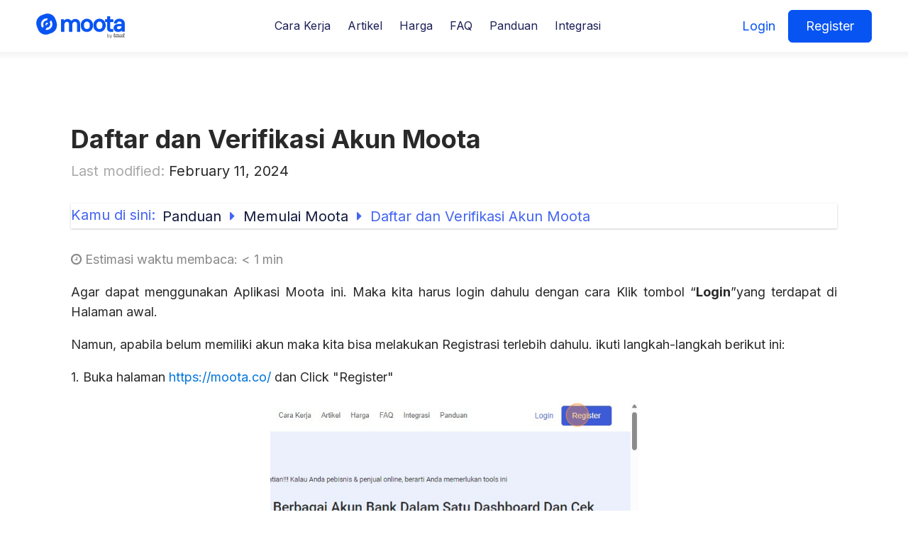

--- FILE ---
content_type: text/html; charset=UTF-8
request_url: https://moota.co/kb/menambahkan-internet-banking-ebanking/
body_size: 16223
content:
<!DOCTYPE html>
<html lang="en-GB" >
<head>
<meta charset="UTF-8">
<meta name="viewport" content="width=device-width, initial-scale=1.0">
<!-- WP_HEAD() START -->
<link rel="preload" as="style" href="https://fonts.googleapis.com/css?family=Inter:100,200,300,400,500,600,700,800,900|Inter:100,200,300,400,500,600,700,800,900" >
<link rel="stylesheet" href="https://fonts.googleapis.com/css?family=Inter:100,200,300,400,500,600,700,800,900|Inter:100,200,300,400,500,600,700,800,900">
<meta name='robots' content='index, follow, max-image-preview:large, max-snippet:-1, max-video-preview:-1' />
	<style>img:is([sizes="auto" i], [sizes^="auto," i]) { contain-intrinsic-size: 3000px 1500px }</style>
	
	<!-- This site is optimized with the Yoast SEO plugin v26.8 - https://yoast.com/product/yoast-seo-wordpress/ -->
	<title>Daftar dan Verifikasi Akun Moota - Moota.co</title>
	<link rel="canonical" href="https://moota.co/kb/menambahkan-internet-banking-ebanking/" />
	<meta property="og:locale" content="en_GB" />
	<meta property="og:type" content="article" />
	<meta property="og:title" content="Daftar dan Verifikasi Akun Moota - Moota.co" />
	<meta property="og:description" content="Last modified: February 11, 2024 Kamu di sini: Panduan Memulai Moota Daftar dan Verifikasi Akun Moota Estimasi waktu membaca: &lt; 1 min Agar dapat menggunakan Aplikasi Moota ini. Maka kita harus login dahulu dengan cara Klik tombol “Login”yang terdapat di Halaman awal. Namun, apabila belum memiliki akun maka kita bisa melakukan Registrasi terlebih dahulu. ikuti [&hellip;]" />
	<meta property="og:url" content="https://moota.co/kb/menambahkan-internet-banking-ebanking/" />
	<meta property="og:site_name" content="Moota.co" />
	<meta property="article:publisher" content="https://www.facebook.com/appmoota/" />
	<meta property="article:modified_time" content="2024-02-11T15:03:15+00:00" />
	<meta property="og:image" content="https://lh7-us.googleusercontent.com/wlAv-8eKBzgEu8blcpG5fr2pYivRslZvMan1U7h7aHit6uBXKDvAsblv2Iw7oY4AZBJ4iyM0PyerHZXBgHQEzn9YllyaaX-NKKWRe-1oxSqxcPtNF_BdlgVGWXvBCT3VOQ-K4nTk3Pf-nwg3TM07C40" />
	<meta name="twitter:card" content="summary_large_image" />
	<meta name="twitter:label1" content="Estimated reading time" />
	<meta name="twitter:data1" content="1 minute" />
	<script type="application/ld+json" class="yoast-schema-graph">{"@context":"https://schema.org","@graph":[{"@type":"WebPage","@id":"https://moota.co/kb/menambahkan-internet-banking-ebanking/","url":"https://moota.co/kb/menambahkan-internet-banking-ebanking/","name":"Daftar dan Verifikasi Akun Moota - Moota.co","isPartOf":{"@id":"https://moota.co/#website"},"primaryImageOfPage":{"@id":"https://moota.co/kb/menambahkan-internet-banking-ebanking/#primaryimage"},"image":{"@id":"https://moota.co/kb/menambahkan-internet-banking-ebanking/#primaryimage"},"thumbnailUrl":"https://lh7-us.googleusercontent.com/wlAv-8eKBzgEu8blcpG5fr2pYivRslZvMan1U7h7aHit6uBXKDvAsblv2Iw7oY4AZBJ4iyM0PyerHZXBgHQEzn9YllyaaX-NKKWRe-1oxSqxcPtNF_BdlgVGWXvBCT3VOQ-K4nTk3Pf-nwg3TM07C40","datePublished":"2022-11-25T08:40:11+00:00","dateModified":"2024-02-11T15:03:15+00:00","breadcrumb":{"@id":"https://moota.co/kb/menambahkan-internet-banking-ebanking/#breadcrumb"},"inLanguage":"en-GB","potentialAction":[{"@type":"ReadAction","target":["https://moota.co/kb/menambahkan-internet-banking-ebanking/"]}]},{"@type":"ImageObject","inLanguage":"en-GB","@id":"https://moota.co/kb/menambahkan-internet-banking-ebanking/#primaryimage","url":"https://lh7-us.googleusercontent.com/wlAv-8eKBzgEu8blcpG5fr2pYivRslZvMan1U7h7aHit6uBXKDvAsblv2Iw7oY4AZBJ4iyM0PyerHZXBgHQEzn9YllyaaX-NKKWRe-1oxSqxcPtNF_BdlgVGWXvBCT3VOQ-K4nTk3Pf-nwg3TM07C40","contentUrl":"https://lh7-us.googleusercontent.com/wlAv-8eKBzgEu8blcpG5fr2pYivRslZvMan1U7h7aHit6uBXKDvAsblv2Iw7oY4AZBJ4iyM0PyerHZXBgHQEzn9YllyaaX-NKKWRe-1oxSqxcPtNF_BdlgVGWXvBCT3VOQ-K4nTk3Pf-nwg3TM07C40"},{"@type":"BreadcrumbList","@id":"https://moota.co/kb/menambahkan-internet-banking-ebanking/#breadcrumb","itemListElement":[{"@type":"ListItem","position":1,"name":"Home","item":"https://moota.co/"},{"@type":"ListItem","position":2,"name":"Artikel","item":"https://moota.co/kb/"},{"@type":"ListItem","position":3,"name":"Daftar dan Verifikasi Akun Moota"}]},{"@type":"WebSite","@id":"https://moota.co/#website","url":"https://moota.co/","name":"Moota.co","description":"Cek Mutasi Bank Secara Otomatis","publisher":{"@id":"https://moota.co/#organization"},"potentialAction":[{"@type":"SearchAction","target":{"@type":"EntryPoint","urlTemplate":"https://moota.co/?s={search_term_string}"},"query-input":{"@type":"PropertyValueSpecification","valueRequired":true,"valueName":"search_term_string"}}],"inLanguage":"en-GB"},{"@type":"Organization","@id":"https://moota.co/#organization","name":"Moota.co","url":"https://moota.co/","logo":{"@type":"ImageObject","inLanguage":"en-GB","@id":"https://moota.co/#/schema/logo/image/","url":"https://moota.co/file/2017/07/logo@2x.png","contentUrl":"https://moota.co/file/2017/07/logo@2x.png","width":204,"height":68,"caption":"Moota.co"},"image":{"@id":"https://moota.co/#/schema/logo/image/"},"sameAs":["https://www.facebook.com/appmoota/","https://instagram.com/appmoota","https://www.youtube.com/channel/UCID1l6FEETST3Te_mH7l9QA"]}]}</script>
	<!-- / Yoast SEO plugin. -->


<link rel='stylesheet' id='wp-block-library-css' href='https://moota.co/other/css/dist/block-library/style.min.css' type='text/css' media='all' />
<style id='classic-theme-styles-inline-css' type='text/css'>
/*! This file is auto-generated */
.wp-block-button__link{color:#fff;background-color:#32373c;border-radius:9999px;box-shadow:none;text-decoration:none;padding:calc(.667em + 2px) calc(1.333em + 2px);font-size:1.125em}.wp-block-file__button{background:#32373c;color:#fff;text-decoration:none}
</style>
<style id='global-styles-inline-css' type='text/css'>
:root{--wp--preset--aspect-ratio--square: 1;--wp--preset--aspect-ratio--4-3: 4/3;--wp--preset--aspect-ratio--3-4: 3/4;--wp--preset--aspect-ratio--3-2: 3/2;--wp--preset--aspect-ratio--2-3: 2/3;--wp--preset--aspect-ratio--16-9: 16/9;--wp--preset--aspect-ratio--9-16: 9/16;--wp--preset--color--black: #000000;--wp--preset--color--cyan-bluish-gray: #abb8c3;--wp--preset--color--white: #ffffff;--wp--preset--color--pale-pink: #f78da7;--wp--preset--color--vivid-red: #cf2e2e;--wp--preset--color--luminous-vivid-orange: #ff6900;--wp--preset--color--luminous-vivid-amber: #fcb900;--wp--preset--color--light-green-cyan: #7bdcb5;--wp--preset--color--vivid-green-cyan: #00d084;--wp--preset--color--pale-cyan-blue: #8ed1fc;--wp--preset--color--vivid-cyan-blue: #0693e3;--wp--preset--color--vivid-purple: #9b51e0;--wp--preset--gradient--vivid-cyan-blue-to-vivid-purple: linear-gradient(135deg,rgba(6,147,227,1) 0%,rgb(155,81,224) 100%);--wp--preset--gradient--light-green-cyan-to-vivid-green-cyan: linear-gradient(135deg,rgb(122,220,180) 0%,rgb(0,208,130) 100%);--wp--preset--gradient--luminous-vivid-amber-to-luminous-vivid-orange: linear-gradient(135deg,rgba(252,185,0,1) 0%,rgba(255,105,0,1) 100%);--wp--preset--gradient--luminous-vivid-orange-to-vivid-red: linear-gradient(135deg,rgba(255,105,0,1) 0%,rgb(207,46,46) 100%);--wp--preset--gradient--very-light-gray-to-cyan-bluish-gray: linear-gradient(135deg,rgb(238,238,238) 0%,rgb(169,184,195) 100%);--wp--preset--gradient--cool-to-warm-spectrum: linear-gradient(135deg,rgb(74,234,220) 0%,rgb(151,120,209) 20%,rgb(207,42,186) 40%,rgb(238,44,130) 60%,rgb(251,105,98) 80%,rgb(254,248,76) 100%);--wp--preset--gradient--blush-light-purple: linear-gradient(135deg,rgb(255,206,236) 0%,rgb(152,150,240) 100%);--wp--preset--gradient--blush-bordeaux: linear-gradient(135deg,rgb(254,205,165) 0%,rgb(254,45,45) 50%,rgb(107,0,62) 100%);--wp--preset--gradient--luminous-dusk: linear-gradient(135deg,rgb(255,203,112) 0%,rgb(199,81,192) 50%,rgb(65,88,208) 100%);--wp--preset--gradient--pale-ocean: linear-gradient(135deg,rgb(255,245,203) 0%,rgb(182,227,212) 50%,rgb(51,167,181) 100%);--wp--preset--gradient--electric-grass: linear-gradient(135deg,rgb(202,248,128) 0%,rgb(113,206,126) 100%);--wp--preset--gradient--midnight: linear-gradient(135deg,rgb(2,3,129) 0%,rgb(40,116,252) 100%);--wp--preset--font-size--small: 13px;--wp--preset--font-size--medium: 20px;--wp--preset--font-size--large: 36px;--wp--preset--font-size--x-large: 42px;--wp--preset--spacing--20: 0.44rem;--wp--preset--spacing--30: 0.67rem;--wp--preset--spacing--40: 1rem;--wp--preset--spacing--50: 1.5rem;--wp--preset--spacing--60: 2.25rem;--wp--preset--spacing--70: 3.38rem;--wp--preset--spacing--80: 5.06rem;--wp--preset--shadow--natural: 6px 6px 9px rgba(0, 0, 0, 0.2);--wp--preset--shadow--deep: 12px 12px 50px rgba(0, 0, 0, 0.4);--wp--preset--shadow--sharp: 6px 6px 0px rgba(0, 0, 0, 0.2);--wp--preset--shadow--outlined: 6px 6px 0px -3px rgba(255, 255, 255, 1), 6px 6px rgba(0, 0, 0, 1);--wp--preset--shadow--crisp: 6px 6px 0px rgba(0, 0, 0, 1);}:root :where(.is-layout-flow) > :first-child{margin-block-start: 0;}:root :where(.is-layout-flow) > :last-child{margin-block-end: 0;}:root :where(.is-layout-flow) > *{margin-block-start: 24px;margin-block-end: 0;}:root :where(.is-layout-constrained) > :first-child{margin-block-start: 0;}:root :where(.is-layout-constrained) > :last-child{margin-block-end: 0;}:root :where(.is-layout-constrained) > *{margin-block-start: 24px;margin-block-end: 0;}:root :where(.is-layout-flex){gap: 24px;}:root :where(.is-layout-grid){gap: 24px;}body .is-layout-flex{display: flex;}.is-layout-flex{flex-wrap: wrap;align-items: center;}.is-layout-flex > :is(*, div){margin: 0;}body .is-layout-grid{display: grid;}.is-layout-grid > :is(*, div){margin: 0;}.has-black-color{color: var(--wp--preset--color--black) !important;}.has-cyan-bluish-gray-color{color: var(--wp--preset--color--cyan-bluish-gray) !important;}.has-white-color{color: var(--wp--preset--color--white) !important;}.has-pale-pink-color{color: var(--wp--preset--color--pale-pink) !important;}.has-vivid-red-color{color: var(--wp--preset--color--vivid-red) !important;}.has-luminous-vivid-orange-color{color: var(--wp--preset--color--luminous-vivid-orange) !important;}.has-luminous-vivid-amber-color{color: var(--wp--preset--color--luminous-vivid-amber) !important;}.has-light-green-cyan-color{color: var(--wp--preset--color--light-green-cyan) !important;}.has-vivid-green-cyan-color{color: var(--wp--preset--color--vivid-green-cyan) !important;}.has-pale-cyan-blue-color{color: var(--wp--preset--color--pale-cyan-blue) !important;}.has-vivid-cyan-blue-color{color: var(--wp--preset--color--vivid-cyan-blue) !important;}.has-vivid-purple-color{color: var(--wp--preset--color--vivid-purple) !important;}.has-black-background-color{background-color: var(--wp--preset--color--black) !important;}.has-cyan-bluish-gray-background-color{background-color: var(--wp--preset--color--cyan-bluish-gray) !important;}.has-white-background-color{background-color: var(--wp--preset--color--white) !important;}.has-pale-pink-background-color{background-color: var(--wp--preset--color--pale-pink) !important;}.has-vivid-red-background-color{background-color: var(--wp--preset--color--vivid-red) !important;}.has-luminous-vivid-orange-background-color{background-color: var(--wp--preset--color--luminous-vivid-orange) !important;}.has-luminous-vivid-amber-background-color{background-color: var(--wp--preset--color--luminous-vivid-amber) !important;}.has-light-green-cyan-background-color{background-color: var(--wp--preset--color--light-green-cyan) !important;}.has-vivid-green-cyan-background-color{background-color: var(--wp--preset--color--vivid-green-cyan) !important;}.has-pale-cyan-blue-background-color{background-color: var(--wp--preset--color--pale-cyan-blue) !important;}.has-vivid-cyan-blue-background-color{background-color: var(--wp--preset--color--vivid-cyan-blue) !important;}.has-vivid-purple-background-color{background-color: var(--wp--preset--color--vivid-purple) !important;}.has-black-border-color{border-color: var(--wp--preset--color--black) !important;}.has-cyan-bluish-gray-border-color{border-color: var(--wp--preset--color--cyan-bluish-gray) !important;}.has-white-border-color{border-color: var(--wp--preset--color--white) !important;}.has-pale-pink-border-color{border-color: var(--wp--preset--color--pale-pink) !important;}.has-vivid-red-border-color{border-color: var(--wp--preset--color--vivid-red) !important;}.has-luminous-vivid-orange-border-color{border-color: var(--wp--preset--color--luminous-vivid-orange) !important;}.has-luminous-vivid-amber-border-color{border-color: var(--wp--preset--color--luminous-vivid-amber) !important;}.has-light-green-cyan-border-color{border-color: var(--wp--preset--color--light-green-cyan) !important;}.has-vivid-green-cyan-border-color{border-color: var(--wp--preset--color--vivid-green-cyan) !important;}.has-pale-cyan-blue-border-color{border-color: var(--wp--preset--color--pale-cyan-blue) !important;}.has-vivid-cyan-blue-border-color{border-color: var(--wp--preset--color--vivid-cyan-blue) !important;}.has-vivid-purple-border-color{border-color: var(--wp--preset--color--vivid-purple) !important;}.has-vivid-cyan-blue-to-vivid-purple-gradient-background{background: var(--wp--preset--gradient--vivid-cyan-blue-to-vivid-purple) !important;}.has-light-green-cyan-to-vivid-green-cyan-gradient-background{background: var(--wp--preset--gradient--light-green-cyan-to-vivid-green-cyan) !important;}.has-luminous-vivid-amber-to-luminous-vivid-orange-gradient-background{background: var(--wp--preset--gradient--luminous-vivid-amber-to-luminous-vivid-orange) !important;}.has-luminous-vivid-orange-to-vivid-red-gradient-background{background: var(--wp--preset--gradient--luminous-vivid-orange-to-vivid-red) !important;}.has-very-light-gray-to-cyan-bluish-gray-gradient-background{background: var(--wp--preset--gradient--very-light-gray-to-cyan-bluish-gray) !important;}.has-cool-to-warm-spectrum-gradient-background{background: var(--wp--preset--gradient--cool-to-warm-spectrum) !important;}.has-blush-light-purple-gradient-background{background: var(--wp--preset--gradient--blush-light-purple) !important;}.has-blush-bordeaux-gradient-background{background: var(--wp--preset--gradient--blush-bordeaux) !important;}.has-luminous-dusk-gradient-background{background: var(--wp--preset--gradient--luminous-dusk) !important;}.has-pale-ocean-gradient-background{background: var(--wp--preset--gradient--pale-ocean) !important;}.has-electric-grass-gradient-background{background: var(--wp--preset--gradient--electric-grass) !important;}.has-midnight-gradient-background{background: var(--wp--preset--gradient--midnight) !important;}.has-small-font-size{font-size: var(--wp--preset--font-size--small) !important;}.has-medium-font-size{font-size: var(--wp--preset--font-size--medium) !important;}.has-large-font-size{font-size: var(--wp--preset--font-size--large) !important;}.has-x-large-font-size{font-size: var(--wp--preset--font-size--x-large) !important;}
:root :where(.wp-block-pullquote){font-size: 1.5em;line-height: 1.6;}
</style>
<link rel='stylesheet' id='oxygen-css' href='https://moota.co/ext/oxygen/component-framework/oxygen.css' type='text/css' media='all' />
<link rel='stylesheet' id='minerva-kb-font/css-css' href='https://fonts.googleapis.com/css?family=Roboto:400,600' type='text/css' media='all' />
<link rel='stylesheet' id='minerva-kb/css-css' href='https://moota.co/ext/minervakb/assets/css/dist/minerva-kb.css' type='text/css' media='all' />
<style id='minerva-kb/css-inline-css' type='text/css'>
.mkb-container {width: 1180px;}.mkb-content-main.mkb-content-main--has-sidebar {width: 66%;}.mkb-sidebar {width: 34%;}@media (min-width: 1025px) {.mkb-sidebar.mkb-fixed {position: fixed;top: 3em;}.mkb-sidebar.mkb-fixed-bottom {position: absolute;}}.kb-search__results-summary .kb-search-request-indicator,.mkb-widget .kb-search__results-summary .kb-search-request-indicator {color: #10a958;}.mkb-anchors-list__item-link.active:before {background: #4465f0;}.mkb-anchors-list__item-link.active .mkb-anchors-list__item-link-label {color: #fff;}.mkb-article-text .mkb-anchors-list,.mkb-single-content .mkb-anchors-list {width: 30%;}.mkb-article-text .mkb-anchors-list.mkb-anchors-list--hierarchical,.mkb-single-content .mkb-anchors-list.mkb-anchors-list--hierarchical {width: 40%;}.kb-topic__count,.mkb-article-item__topic {color: #ffffff;background: #4465f0;}.mkb-content-main--search .mkb-article-item__topic {  color: #ffffff;  background: #4a90e2;}.kb-topic__inner {height: 100%;}.mkb-article-extra__like,.mkb-article-extra__like:focus,.mkb-article-extra__like:active,.mkb-article-extra__like:visited,.mkb-article-extra__like:hover,.mkb-article-item__likes i {color: #4BB651;}.mkb-article-extra__message {border-color: #eee;background: #f7f7f7;color: #888;}.mkb-article-extra__feedback-sent-message {border-color: #eee;background: #f7f7f7;color: #888;}.mkb-article-extra__feedback-form-submit a {background: #4a90e2;color: #ffffff;}.mkb-article-extra__like.mkb-voted,.mkb-article-extra__like.mkb-voted:focus,.mkb-article-extra__like.mkb-voted:active,.mkb-article-extra__like.mkb-voted:visited,.mkb-article-extra__like.mkb-voted:hover {background-color: #4BB651;border-color: #4BB651;color: #efefef;}.mkb-article-extra__dislike,.mkb-article-extra__dislike:focus,.mkb-article-extra__dislike:active,.mkb-article-extra__dislike:visited,.mkb-article-extra__dislike:hover,.mkb-article-item__dislikes i {color: #C85C5E;}.mkb-article-extra__dislike.mkb-voted,.mkb-article-extra__dislike.mkb-voted:focus,.mkb-article-extra__dislike.mkb-voted:active,.mkb-article-extra__dislike.mkb-voted:visited,.mkb-article-extra__dislike.mkb-voted:hover {background-color: #C85C5E;border-color: #C85C5E;color: #efefef;}.kb-search .kb-search__result-topic-name {color: #ffffff;background: #4a90e2;}.kb-topic .kb-topic__box-header,.kb-topic .kb-topic__title-link {color: #4465f0;}.mkb-article-item--simple .mkb-entry-header {  background: #f7f7f7;  padding-top: 1em;  padding-bottom: 1em;  padding-left: 1em;  padding-right: 1em;}.kb-header {background: #ffffff;}.kb-faq .kb-faq__questions .kb-faq__question-title {font-size: 1.5em;}.kb-faq__question-title {background: #4bb7e5;color: #ffffff;}.kb-faq__question-title:hover {background: #64bee5;}.kb-faq__answer {background: #ffffff;color: #333;}.kb-faq__no-results {background: #f7f7f7;color: #333;}.kb-faq__count {background: #4bb7e5;color: #ffffff;}.kb-faq .kb-faq__toggle-all .kb-faq__toggle-all-link {background: #4bb7e5;color: #ffffff;}.kb-faq .kb-faq__toggle-all .kb-faq__toggle-all-link:hover {background: #64bee5;}.kb-faq .kb-faq__category-title {margin-top: 1em;margin-bottom: 0.3em;}/* Shortcodes */.mkb-info {background: #d9edf7;color: #333333;border-color: #bce8f1;}.mkb-info__icon {color: #31708f;}.mkb-tip {background: #fcf8e3;color: #333333;border-color: #faebcc;}.mkb-tip__icon {color: #8a6d3b;}.mkb-warning {background: #f2dede;color: #333333;border-color: #ebccd1;}.mkb-warning__icon {color: #a94442;}.mkb-related-content {background: #e8f9f2;color: #333333;border-color: #2ab77b;}.mkb-related-content a {color: #007acc;}.kb-topic.kb-topic--box-view .kb-topic__inner {background: #ffffff;}.kb-topic.kb-topic--box-view .kb-topic__inner:hover {background: #f8f8f8;}.mkb-widget {background: #f7f7f7;color: #888;}.mkb-widget a,.elementor-widget-wp-widget-kb_table_of_contents_widget a,.elementor-widget-wp-widget-kb_account_widget a,.elementor-widget-wp-widget-kb_content_tree_widget a,.elementor-widget-wp-widget-kb_recent_topics_widget a,.elementor-widget-wp-widget-kb_recent_articles_widget a {color: #888;}.elementor-widget-wp-widget-kb_content_tree_widget i.fa,.elementor-widget-wp-widget-kb_recent_topics_widget i.fa,.elementor-widget-wp-widget-kb_recent_articles_widget i.fa,.elementor-widget-wp-widget-kb_content_tree_widget i.fas,.elementor-widget-wp-widget-kb_recent_topics_widget i.fas,.elementor-widget-wp-widget-kb_recent_articles_widget i.fas,.elementor-widget-wp-widget-kb_content_tree_widget i.far,.elementor-widget-wp-widget-kb_recent_topics_widget i.far,.elementor-widget-wp-widget-kb_recent_articles_widget i.far,.mkb-widget i.fa,.mkb-widget i.fas,.mkb-widget i.far {color: #888;}.mkb-widget .mkb-widget-title,.elementor-widget .mkb-widget-title {color: #333;}.mkb-widget .mkb-button,.elementor-widget .mkb-button {  background: #4465f0;  color: #ffffff;}.mkb-widget-content-tree__article--active .mkb-widget-content-tree__article-title:after {background: #32CD32;}.mkb-root,.kb-search,.kb-search input,.mkb-shortcode-container,#mkb-client-editor,.mkb-floating-helper-wrap,.wp-block[data-type^=minervakb] {font-family: 'Roboto';}.mkb-root .kb-search ::-webkit-input-placeholder { /* Chrome/Opera/Safari */font-family: 'Roboto';}.mkb-root .kb-search ::-moz-placeholder { /* Firefox 19+ */font-family: 'Roboto';}.mkb-root .kb-search :-ms-input-placeholder { /* IE 10+ */font-family: 'Roboto';}.mkb-root .kb-search :-moz-placeholder { /* Firefox 18- */font-family: 'Roboto';}.mkb-root .mkb-single-content .mkb-article-text,.mkb-root .mkb-related-articles,#mkb-client-editor {font-size: 1em;}.mkb-root .mkb-single-content .mkb-article-text {line-height: 1.7em;}@media (min-width: 481px) {.mkb-root h1 {font-size: 2em;}.mkb-root h2 {font-size: 1.8em;}.mkb-root h3 {font-size: 1.6em;}.mkb-root h4 {font-size: 1.4em;}.mkb-root h5 {font-size: 1.2em;}.mkb-root h6 {font-size: 1em;}}.mkb-widget {font-size: 1em;}.mkb-widget .mkb-widget-title {font-size: 1.3em;}.mkb-root .mkb-article-text,.mkb-root .mkb-article-header,.mkb-root .mkb-article-item__excerpt {color: #333;}.mkb-root .mkb-article-text a,.mkb-root .mkb-article-header a,.mkb-article-item--detailed .mkb-entry-title a {color: #007acc;}.mkb-root h1 {color: #333;}.mkb-root h2 {color: #333;}.mkb-root h3 {color: #333;}.mkb-root h4 {color: #333;}.mkb-root h5 {color: #333;}.mkb-root h6 {color: #333;}.mkb-breadcrumbs {font-size: 1em;text-align: left;background-color: rgba(255,255,255,0);color: #4465f0;padding-top: 0em;padding-left: 0em;padding-right: 0em;padding-bottom: 0em;box-shadow: 0 1px 3px rgba(0,0,0,0.2);}.mkb-breadcrumbs li a {color: #11193c;}.mkb-single .mkb-root {padding-top: 3em;padding-bottom: 3em;}.mkb-archive .mkb-root {padding-top: 3em;padding-bottom: 3em;}.mkb-settings-home-page .mkb-root {padding-top: 0em;padding-bottom: 0em;}.mkb-search .mkb-root {padding-top: 0em;padding-bottom: 0em;}.mkb-ticket .mkb-root {  padding-top: 3em;  padding-bottom: 3em;}.mkb-create-ticket .mkb-root {  padding-top: 3em;  padding-bottom: 3em;}.mkb-support-account .mkb-root {  padding-top: 3em;  padding-bottom: 3em;}.mkb-search-match {background: rgba(255,255,255,0);color: #000;}.mkb-pagination ul li {background: #f7f7f7;color: #333;}.mkb-pagination ul li a {color: #4465f0;}/** * Guest posts */.mkb-client-submission-send {background: #4a90e2;color: #ffffff;}/** * Versions */.mkb-article-version,.mkb-article-version:hover,.mkb-article-version:active,.mkb-article-version:focus,.mkb-article-version:visited.mkb-article-versions a,.mkb-article-versions a:hover,.mkb-article-versions a:active,.mkb-article-versions a:focus,.mkb-article-versions a:visited {background: #00a0d2;color: #fff;}/** * Floating Helper */.mkb-floating-helper-wrap {  bottom: 2em;}.mkb-floating-helper-wrap.helper-position-btm_right {  right: 2em;}.mkb-floating-helper-wrap.helper-position-btm_left {  left: 2em;}.mkb-floating-helper-btn {background: #4a90e2;color: #ffffff;width: 78px;height: 78px;  transform: scale(0.6) translateY(14.285714285714em) translateX(.5em) rotate(-90deg);}.helper-position-btm_left .mkb-floating-helper-btn {  transform: scale(0.6) translateY(14.285714285714em) translateX(-.5em) rotate(90deg);}.mkb-floating-helper-btn .mkb-floating-helper-btn-icon {font-size: 38px;height: 38px;}.mkb-floating-helper-content {background: #4a90e2;color: #ffffff;width: 36em;}.mkb-floating-helper-content .kb-header .kb-search__results {max-height: 20em;}.mkb-floating-helper-content .kb-header .kb-search__form {max-height: calc(43px + 20em);}.mkb-ticket-status.mkb-ticket-status--new {  background: #fcd93c;  color: #333;}.mkb-ticket-status.mkb-ticket-status--pending {  background: #05a6ef;  color: #fff;}.mkb-ticket-status.mkb-ticket-status--open {  background: #f44a2c;  color: #fff;}.mkb-ticket-status.mkb-ticket-status--on-hold {  background: #037caf;  color: #fff;}.mkb-ticket-status.mkb-ticket-status--closed {  background: #888;  color: #fff;}.mkb-create-ticket-form .mkb-button,.mkb-create-ticket-form input[type="submit"],.mkb-create-ticket-form input[type="submit"]:hover,.mkb-reply-to-ticket-form .mkb-button,.mkb-reply-to-ticket-form input[type="submit"],.mkb-reply-to-ticket-form input[type="submit"]:hover,.mkb-reopen-ticket-form .mkb-button,.mkb-reopen-ticket-form input[type="submit"],.mkb-reopen-ticket-form input[type="submit"]:hover,.mkb-provide-ticket-credentials-form .mkb-button,.mkb-provide-ticket-credentials-form input[type="submit"],.mkb-provide-ticket-credentials-form input[type="submit"]:hover,.mkb-create-support-account-form .mkb-button,.mkb-create-support-account-form input[type="submit"],.mkb-create-support-account-form input[type="submit"]:hover,.mkb-support-account-login-form .mkb-button,.mkb-support-account-login-form input[type="submit"],.mkb-support-account-login-form input[type="submit"]:hover {  background: #29abe2;  border: 2px solid #29abe2;}.mkb-create-ticket-form .mkb-button--secondary,.mkb-reply-to-ticket-form .mkb-button--secondary,.mkb-reopen-ticket-form .mkb-button--secondary,.mkb-provide-ticket-credentials-form .mkb-button--secondary,.mkb-create-support-account-form .mkb-button--secondary,.mkb-support-account-login-form .mkb-button--secondary {  background: transparent; /* for priority */  color: #29abe2;}/** * Feature Requests */.mkb-feature-request__actions .mkb-vote-for-feature {  color: #29abe2;  background-color: #ffffff;}.mkb-feature-request__actions .mkb-vote-for-feature:hover:not(.state--pending),.mkb-feature-request__actions .mkb-vote-for-feature.state--voted {  color: #ffffff;  background-color: #29abe2;  border-color: #29abe2;}
.mkb-anchors-list__item-link,.mkb-back-to-top {color: #000;}
</style>
<link rel='stylesheet' id='minerva-kb/fa-css-css' href='https://moota.co/ext/minervakb/assets/css/vendor/font-awesome.css' type='text/css' media='all' />
<link rel='stylesheet' id='minerva-kb/fancybox-css-css' href='https://moota.co/ext/minervakb/assets/css/vendor/fancybox/jquery.fancybox-1.3.4.css' type='text/css' media='all' />
<script type="text/javascript" src="https://moota.co/other/js/jquery/jquery.min.js" id="jquery-core-js"></script>
<link rel="alternate" title="oEmbed (JSON)" type="application/json+oembed" href="https://moota.co/wp-json/oembed/1.0/embed?url=https%3A%2F%2Fmoota.co%2Fkb%2Fmenambahkan-internet-banking-ebanking%2F" />
<link rel="alternate" title="oEmbed (XML)" type="text/xml+oembed" href="https://moota.co/wp-json/oembed/1.0/embed?url=https%3A%2F%2Fmoota.co%2Fkb%2Fmenambahkan-internet-banking-ebanking%2F&#038;format=xml" />
<!-- Google Tag Manager -->
<script>(function(w,d,s,l,i){w[l]=w[l]||[];w[l].push({'gtm.start':
new Date().getTime(),event:'gtm.js'});var f=d.getElementsByTagName(s)[0],
j=d.createElement(s),dl=l!='dataLayer'?'&l='+l:'';j.async=true;j.src=
'https://www.googletagmanager.com/gtm.js?id='+i+dl;f.parentNode.insertBefore(j,f);
})(window,document,'script','dataLayer','GTM-ND27C45');</script>
<!-- End Google Tag Manager --><meta name="redi-version" content="1.2.5" /><link rel="icon" href="https://moota.co/file/2019/09/cropped-logo-32x32.png" sizes="32x32" />
<link rel="icon" href="https://moota.co/file/2019/09/cropped-logo-32x32.png" sizes="192x192" />
<link rel="apple-touch-icon" href="https://moota.co/file/2019/09/cropped-logo-32x32.png" />
<meta name="msapplication-TileImage" content="https://moota.co/file/2019/09/cropped-logo-32x32.png" />
		<style type="text/css" id="wp-custom-css">
			.betterdocs-social-share {
display: none;
}

.betterdocs-sidebar-content.betterdocs-category-sidebar .docs-item-count span {
font-size: 14px!important;
}

.docs-cat-title-inner span {
width: 16px!important;
height: 16px!important;
}

#comments{
	display:none;
}

.page-header{
	display:none;
}		</style>
		<link rel='stylesheet' id='oxygen-styles-css' href='//moota.co/kb/menambahkan-internet-banking-ebanking/?xlink=css' type='text/css' media='all' />
<!-- END OF WP_HEAD() -->
</head>
<body class="kb-template-default single single-kb postid-8674 wp-custom-logo  wp-embed-responsive oxygen-body mkb-desktop mkb-single mkb-version-2-0-9" >

<!-- Google Tag Manager (noscript) -->
<noscript><iframe src="https://www.googletagmanager.com/ns.html?id=GTM-ND27C45"
height="0" width="0" style="display:none;visibility:hidden"></iframe></noscript>
<!-- End Google Tag Manager (noscript) -->

<!-- Facebook Pixel Code -->
<script>
  !function(f,b,e,v,n,t,s)
  {if(f.fbq)return;n=f.fbq=function(){n.callMethod?
  n.callMethod.apply(n,arguments):n.queue.push(arguments)};
  if(!f._fbq)f._fbq=n;n.push=n;n.loaded=!0;n.version='2.0';
  n.queue=[];t=b.createElement(e);t.async=!0;
  t.src=v;s=b.getElementsByTagName(e)[0];
  s.parentNode.insertBefore(t,s)}(window, document,'script',
  'https://connect.facebook.net/en_US/fbevents.js');
  fbq('init', '1240062096757014');
  fbq('track', 'PageView');
</script>
<noscript>
  <img height="1" width="1" style="display:none" 
       src="https://www.facebook.com/tr?id=1240062096757014&ev=PageView&noscript=1"/>
</noscript>
<!-- End Facebook Pixel Code -->








						<section id="section-2-52" class=" ct-section" ><div class="ct-section-inner-wrap"><div id="div_block-24-8625" class="ct-div-block" ><a id="link-119-52" class="ct-link" href="https://moota.co/"   ><img  id="image-3-52" alt="" src="https://moota.co/file/2025/11/logo-moota-baru-taut.png" class="ct-image" srcset="https://moota.co/file/2025/11/logo-moota-baru-taut.png 1508w, https://moota.co/file/2025/11/logo-moota-baru-taut-300x83.png 300w, https://moota.co/file/2025/11/logo-moota-baru-taut-1024x282.png 1024w, https://moota.co/file/2025/11/logo-moota-baru-taut-768x212.png 768w" sizes="(max-width: 1508px) 100vw, 1508px" /></a><div id="div_block-4-52" class="ct-div-block" ><nav id="_nav_menu-5-52" class="oxy-nav-menu oxy-nav-menu-dropdowns oxy-nav-menu-dropdown-arrow" ><div class='oxy-menu-toggle'><div class='oxy-nav-menu-hamburger-wrap'><div class='oxy-nav-menu-hamburger'><div class='oxy-nav-menu-hamburger-line'></div><div class='oxy-nav-menu-hamburger-line'></div><div class='oxy-nav-menu-hamburger-line'></div></div></div></div><div class="menu-main-menu-container"><ul id="menu-main-menu" class="oxy-nav-menu-list"><li id="menu-item-812" class="menu-item menu-item-type-post_type menu-item-object-page menu-item-812"><a href="https://moota.co/cara-kerja/">Cara Kerja</a></li>
<li id="menu-item-8986" class="menu-item menu-item-type-post_type menu-item-object-page menu-item-8986"><a href="https://moota.co/artikel/">Artikel</a></li>
<li id="menu-item-941" class="menu-item menu-item-type-post_type menu-item-object-page menu-item-941"><a href="https://moota.co/harga/">Harga</a></li>
<li id="menu-item-4316" class="menu-item menu-item-type-post_type menu-item-object-page menu-item-4316"><a href="https://moota.co/faq/">FAQ</a></li>
<li id="menu-item-4431" class="menu-item menu-item-type-custom menu-item-object-custom menu-item-4431"><a href="https://moota.co/panduan/" title="User Guide Moota">Panduan</a></li>
<li id="menu-item-8785" class="menu-item menu-item-type-custom menu-item-object-custom menu-item-8785"><a href="https://moota.co/integrasi">Integrasi</a></li>
</ul></div></nav></div><div id="div_block-6-52" class="ct-div-block" ><a id="text_block-7-52" class="ct-link-text" href="https://app.moota.co/login?utm_source=landingpage&#038;utm_medium=login&#038;utm_campaign=login"   >Login</a><a id="link_button-8-52" class="ct-link-button" href="https://app.moota.co/register?utm_source=v2&#038;utm_medium=landingpage&#038;utm_campaign=promo" target="_self"  >Register</a></div><nav id="_nav_menu-28-8625" class="oxy-nav-menu oxy-nav-menu-dropdowns oxy-nav-menu-dropdown-arrow" ><div class='oxy-menu-toggle'><div class='oxy-nav-menu-hamburger-wrap'><div class='oxy-nav-menu-hamburger'><div class='oxy-nav-menu-hamburger-line'></div><div class='oxy-nav-menu-hamburger-line'></div><div class='oxy-nav-menu-hamburger-line'></div></div></div></div><div class="menu-main-menu-container"><ul id="menu-main-menu-1" class="oxy-nav-menu-list"><li class="menu-item menu-item-type-post_type menu-item-object-page menu-item-812"><a href="https://moota.co/cara-kerja/">Cara Kerja</a></li>
<li class="menu-item menu-item-type-post_type menu-item-object-page menu-item-8986"><a href="https://moota.co/artikel/">Artikel</a></li>
<li class="menu-item menu-item-type-post_type menu-item-object-page menu-item-941"><a href="https://moota.co/harga/">Harga</a></li>
<li class="menu-item menu-item-type-post_type menu-item-object-page menu-item-4316"><a href="https://moota.co/faq/">FAQ</a></li>
<li class="menu-item menu-item-type-custom menu-item-object-custom menu-item-4431"><a href="https://moota.co/panduan/" title="User Guide Moota">Panduan</a></li>
<li class="menu-item menu-item-type-custom menu-item-object-custom menu-item-8785"><a href="https://moota.co/integrasi">Integrasi</a></li>
</ul></div></nav><div id="code_block-111-52" class="ct-code-block" ></div><div id="toggle" class="ct-div-block" ></div><div id="mobile_menu_wrapper" class="ct-div-block" ><nav id="_nav_menu-97-52" class="oxy-nav-menu oxy-nav-menu-dropdowns oxy-nav-menu-dropdown-arrow oxy-nav-menu-responsive-dropdowns oxy-nav-menu-vertical" ><div class='oxy-menu-toggle'><div class='oxy-nav-menu-hamburger-wrap'><div class='oxy-nav-menu-hamburger'><div class='oxy-nav-menu-hamburger-line'></div><div class='oxy-nav-menu-hamburger-line'></div><div class='oxy-nav-menu-hamburger-line'></div></div></div></div><div class="menu-main-menu-mobile-view-container"><ul id="menu-main-menu-mobile-view" class="oxy-nav-menu-list"><li id="menu-item-8789" class="menu-item menu-item-type-post_type menu-item-object-page menu-item-8789"><a href="https://moota.co/cara-kerja/">Cara Kerja</a></li>
<li id="menu-item-8790" class="menu-item menu-item-type-post_type menu-item-object-page menu-item-8790"><a href="https://moota.co/artikel-3/">page artikel dulu</a></li>
<li id="menu-item-8791" class="menu-item menu-item-type-post_type menu-item-object-page menu-item-8791"><a href="https://moota.co/harga/">Harga</a></li>
<li id="menu-item-8792" class="menu-item menu-item-type-post_type menu-item-object-page menu-item-8792"><a href="https://moota.co/faq/">Frequently asked questions (FAQ)</a></li>
<li id="menu-item-8793" class="menu-item menu-item-type-custom menu-item-object-custom menu-item-8793"><a href="https://moota.co/panduan/">User Guide Moota</a></li>
<li id="menu-item-8794" class="menu-item menu-item-type-custom menu-item-object-custom menu-item-8794"><a href="https://moota.gitbook.io/technical-docs/">Developer</a></li>
</ul></div></nav><div id="div_block-121-52" class="ct-div-block" ><a id="link_button-130-52" class="ct-link-button" href="https://app.moota.co/login" target="_self"  >Login</a><a id="link-127-52" class="ct-link" href="https://app.moota.co/register" target="_self"  ><div id="text_block-128-52" class="ct-text-block" >Daftar Sekarang</div><div id="fancy_icon-129-52" class="ct-fancy-icon" ><svg id="svg-fancy_icon-129-52"><use xlink:href="#FontAwesomeicon-paper-plane"></use></svg></div></a></div></div></div></div></section><section id="section-2-8658" class=" ct-section" ><div class="ct-section-inner-wrap"><div id="new_columns-3-8658" class="ct-new-columns" ><div id="div_block-4-8658" class="ct-div-block" ><h1 id="headline-6-8658" class="ct-headline"><span id="span-7-8658" class="ct-span" >Daftar dan Verifikasi Akun Moota</span></h1><div id="text_block-8-8658" class="ct-text-block" ><span id="span-9-8658" class="ct-span oxy-stock-content-styles" >			<div class="mkb-single-theme-before">
						<div class="mkb-article-modified-date">
			<span class="mkb-meta-label">
				Last modified:			</span>February 11, 2024		</div>		<div class="mkb-breadcrumbs">
			<div class="mkb-breadcrumbs__gradient"></div>
			<div class="mkb-breadcrumbs__pattern"></div>
			<span
				class="mkb-breadcrumbs__label">
				Kamu di sini:			</span>
			<ul class="mkb-breadcrumbs__list">
									<li>
												    <a href="https://moota.co/panduan/">
                                                Panduan                            						</a>
	    												        			<i class="mkb-breadcrumbs-icon fa fa-caret-right"></i>
				    						</li>
									<li>
												    <a href="https://moota.co/kbtopic/memulai-moota/">
                                                Memulai Moota                            						</a>
	    												        			<i class="mkb-breadcrumbs-icon fa fa-caret-right"></i>
				    						</li>
									<li>
						                        Daftar dan Verifikasi Akun Moota                        											</li>
							</ul>
		</div>
				</div>
					<div class="mkb-article-header">
						<div class="mkb-article-header__estimate">
				<i class="mkb-estimated-icon fa fa-clock-o"></i>
				<span>Estimasi waktu membaca:</span> <span>&lt; 1 min</span>
			</div>
				</div>
	<div class="mkb-article-text">
<p style="font-size:18px">Agar dapat menggunakan Aplikasi Moota ini. Maka kita harus login dahulu dengan cara Klik tombol “<strong>Login</strong>”yang terdapat di Halaman awal.</p>



<p style="font-size:18px">Namun, apabila belum memiliki akun maka kita bisa melakukan Registrasi terlebih dahulu. ikuti langkah-langkah berikut ini:</p>



<p style="font-size:18px">1. Buka halaman<a href="https://moota.co/"> https://moota.co/</a> dan Click "Register"</p>



<p class="has-text-align-center" style="font-size:18px"><img loading="lazy" decoding="async" width="519" height="289" src="https://lh7-us.googleusercontent.com/wlAv-8eKBzgEu8blcpG5fr2pYivRslZvMan1U7h7aHit6uBXKDvAsblv2Iw7oY4AZBJ4iyM0PyerHZXBgHQEzn9YllyaaX-NKKWRe-1oxSqxcPtNF_BdlgVGWXvBCT3VOQ-K4nTk3Pf-nwg3TM07C40"></p>



<p style="font-size:18px">2. isi dan lengkapi kolom data diri, password, dan Checklist syarat dan ketentuan</p>



<p class="has-text-align-center" style="font-size:18px"><img loading="lazy" decoding="async" width="520" height="291" src="https://lh7-us.googleusercontent.com/shFh08STl4hj44MaIKHqmpLDIoX3bzNiOcYk70KiqBGLQHDfmKrB0k_h0MMq5YNOW-3QYFB-03VZcbAj8vxHc8gkcjoGCbXa1YywC1cikfbt010Yal_6VXyG8T7tWyjCMpNVHlgNTY2vQVGrSjzIZOY"></p>



<p style="font-size:18px">3. Klik Daftar, dan verifikasi akun moota yang dikirimkan ke email Anda </p>



<p style="font-size:18px">Selamat, Akun moota Anda telah berhasil dibuat, Yuk Topup dan tambahkan iBanking Anda disini: <a href="https://app.moota.co/point/topup">Moota</a>. Untuk tutorial ‘Tambah Akun Bank’ bisa dibaca disini :</p>
</div>		<div class="mkb-article-extra">
			<div class="mkb-article-extra__hidden">
				<span class="mkb-article-extra__tracking-data"
			        data-article-id="8674"
			        data-article-title="Daftar dan Verifikasi Akun Moota"></span>
			</div>
					<div class="mkb-article-extra__actions">

            
				<div class="mkb-article-extra__rating fn-article-rating">
					<div class="mkb-article-extra__rating-likes-block fn-rating-likes-block">
						<div class="mkb-article-extra__rating-title">Apakah artikel ini berguna?</div>
													<a href="#" class="mkb-article-extra__like"
							   data-article-id="8674"
							   data-article-title="Daftar dan Verifikasi Akun Moota"
							   title="Suka">
																	<i class="mkb-like-icon fa fa-smile-o"></i>
																Suka																	<span class="mkb-article-extra__stats-likes">
									4								</span>
															</a>
																			<a href="#" class="mkb-article-extra__dislike"
							   data-article-id="8674"
							   data-article-title="Daftar dan Verifikasi Akun Moota"
							   title="Tidak Suka">
																	<i class="mkb-dislike-icon fa fa-frown-o"></i>
																Tidak Suka																	<span class="mkb-article-extra__stats-dislikes">
									    0								    </span>
															</a>
																	</div>
				</div>
			
            
		</div>
			<div class="mkb-article-extra__stats">
							<div class="mkb-article-extra__stats-pageviews">
					<span>Dilihat:</span> <span>1283</span>
				</div>
					</div>
			</div>
				<div class="mkb-single-theme-after">
				        <div class="mkb-article-extra__navigation-wrap">
                            <h3>Lanjutkan Baca</h3>
                        <div class="mkb-article-extra__navigation">
                <div class="mkb-article-extra__navigation-item mkb-article-extra__previous-article"></div>
                <div class="mkb-article-extra__navigation-item mkb-article-extra__next-article">Berikutnya : <a href="https://moota.co/kb/topup-point/">Cara Topup Poin Moota</a> <i class="fa fa-angle-double-right"></i></div>
            </div>
        </div>
        			</div>
			</span></div></div><div id="div_block-5-8658" class="ct-div-block" ><div id="widget-10-8658" class="ct-widget" ><div class="widget mkb_table_of_contents_widget mkb-widget-global"></div></div></div></div></div></section><section id="section-11-52" class=" ct-section" ><div class="ct-section-inner-wrap"><a id="link-120-52" class="ct-link" href="https://moota.co/"   ><img  id="image-16-52" alt="" src="https://moota.co/file/2025/11/logo-moota.png" class="ct-image" srcset="https://moota.co/file/2025/11/logo-moota.png 1508w, https://moota.co/file/2025/11/logo-moota-300x83.png 300w, https://moota.co/file/2025/11/logo-moota-1024x282.png 1024w, https://moota.co/file/2025/11/logo-moota-768x212.png 768w" sizes="(max-width: 1508px) 100vw, 1508px" /></a><div id="div_block-12-52" class="ct-div-block" ><div id="div_block-104-8626" class="ct-div-block" ><div id="text_block-17-52" class="ct-text-block" >Aplikasi untuk pengecekkan mutasi dan saldo rekening Anda, dimana mutasi rekening Anda kami dapatkan dari akun iBanking Anda.</div><div id="div_block-28-8626" class="ct-div-block" ><div id="text_block-18-52" class="ct-text-block" >Office</div><div id="text_block-31-8626" class="ct-text-block" >Jl. Sunda, No 85, Kel. Kb. Pisang, Kec. Sumur Bandung, Kota Bandung, Jawa Barat 40112</div></div><div id="div_block-32-8626" class="ct-div-block" ><div id="text_block-33-8626" class="ct-text-block" >Workshop</div><div id="text_block-34-8626" class="ct-text-block" >Jl Terusan Cikutra Baru No. 3B Kel. Neglasari Kec. Cibeunying Kaler Bandung</div></div></div><div id="div_block-53-8626" class="ct-div-block" ><div id="div_block-47-8626" class="ct-div-block" ><div id="div_block-13-52" class="ct-div-block" ><div id="text_block-26-52" class="ct-text-block" >Informasi</div><div id="div_block-27-52" class="ct-div-block" ><a id="text_block-28-52" class="ct-link-text" href="https://moota.co/tentang" target="_self"  >Tentang Moota.co</a><a id="text_block-32-52" class="ct-link-text" href="https://moota.co/artikel/"   >Artikel</a><a id="text_block-34-52" class="ct-link-text" href="https://moota.co/testimoni/"   >Testimoni</a><a id="text_block-35-52" class="ct-link-text" href="https://moota.co/hubungi-kami/"   >Hubungi Kami</a><a id="link_text-102-8626" class="ct-link-text" href="https://mootaapiv2.docs.apiary.io/#"   >Developer</a></div></div><div id="div_block-76-52" class="ct-div-block" ><div id="text_block-77-52" class="ct-text-block" >Resources</div><div id="div_block-78-52" class="ct-div-block" ><a id="text_block-79-52" class="ct-link-text" href="https://moota.co/faq/" target="_blank"  >FAQ &amp; Bantuan</a><a id="text_block-80-52" class="ct-link-text" href="https://moota.co/syarat-ketentuan/"   >Syarat &amp; Ketentuan</a><a id="text_block-81-52" class="ct-link-text" href="https://moota.co/kebijakan-privasi/"   >Kebijakan Privasi</a><a id="text_block-83-52" class="ct-link-text" href="https://app.moota.co/developer/docs" target="_blank"  >Moota.co API v1</a><a id="text_block-84-52" class="ct-link-text" href="https://mootaapiv2.docs.apiary.io/#" target="_blank"  >Moota.co API.2</a></div></div><div id="div_block-62-52" class="ct-div-block" ><div id="text_block-63-52" class="ct-text-block" >Jam Layanan</div><div id="div_block-64-52" class="ct-div-block" ><div id="text_block-65-52" class="ct-text-block" >Senin-Jum'at<br>09.00-17.00 WIB</div><div id="text_block-68-52" class="ct-text-block" >Sabtu<br>09.00-14.00 WIB</div></div><div id="_social_icons-19-52" class="oxy-social-icons" ><a href='https://www.facebook.com/mootaapp' target='_blank' class='oxy-social-icons-facebook'><svg><title>Visit our Facebook</title><use xlink:href='#oxy-social-icons-icon-facebook'></use></svg></a><a href='https://www.instagram.com/mootaofficial' target='_blank' class='oxy-social-icons-instagram'><svg><title>Visit our Instagram</title><use xlink:href='#oxy-social-icons-icon-instagram'></use></svg></a></div></div></div><div id="div_block-56-8626" class="ct-div-block" ><div id="div_block-57-8626" class="ct-div-block" ><div id="text_block-58-8626" class="ct-text-block" >Download Moota di</div><div id="div_block-64-8626" class="ct-div-block" ><a id="link-82-8626" class="ct-link" href="https://apps.apple.com/id/app/moota/id6451084891?utm_source=landingpage&#038;utm_medium=page&#038;utm_campaign=dowload" target="_blank"  ><img  id="image-78-8626" alt="" src="https://moota.co/file/2023/10/Gambar-WhatsApp-2023-10-02-pukul-21.02.00.jpg" class="ct-image" srcset="" sizes="(max-width: 120px) 100vw, 120px" /></a><a id="link-83-8626" class="ct-link" href="https://play.google.com/store/apps/details?id=com.app.id.mootabot&#038;pcampaignid=web_share&#038;utm_source=landingpage&#038;utm_medium=page&#038;utm_campaign=dowload" target="_blank"  ><img  id="image-79-8626" alt="" src="https://moota.co/file/2023/10/google-play-logo.png" class="ct-image" srcset="https://moota.co/file/2023/10/google-play-logo.png 646w, https://moota.co/file/2023/10/google-play-logo-300x116.png 300w" sizes="(max-width: 646px) 100vw, 646px" /></a></div></div></div></div></div><div id="div_block-94-8626" class="ct-div-block" ><div id="div_block-95-8626" class="ct-div-block" ><div id="text_block-96-8626" class="ct-text-block" >Download Moota di</div><div id="div_block-97-8626" class="ct-div-block" ><a id="link-98-8626" class="ct-link" href="https://apps.apple.com/id/app/moota/id6451084891?utm_source=landingpage&#038;utm_medium=page&#038;utm_campaign=dowload" target="_blank"  ><img  id="image-99-8626" alt="" src="https://moota.co/file/2023/10/Gambar-WhatsApp-2023-10-02-pukul-21.02.00.jpg" class="ct-image" srcset="" sizes="(max-width: 120px) 100vw, 120px" /></a><a id="link-100-8626" class="ct-link" href="https://play.google.com/store/apps/details?id=com.app.id.mootabot&#038;pcampaignid=web_share&#038;utm_source=landingpage&#038;utm_medium=page&#038;utm_campaign=dowload" target="_blank"  ><img  id="image-101-8626" alt="" src="https://moota.co/file/2023/10/google-play-logo.png" class="ct-image" srcset="https://moota.co/file/2023/10/google-play-logo.png 646w, https://moota.co/file/2023/10/google-play-logo-300x116.png 300w" sizes="(max-width: 646px) 100vw, 646px" /></a></div></div></div></div></section><section id="section-41-8626" class=" ct-section" ><div class="ct-section-inner-wrap"><div id="text_block-46-8626" class="ct-text-block" >2025 © All rights reserved</div></div></section>	<!-- WP_FOOTER -->
<script type="text/javascript">
    (function(c,l,a,r,i,t,y){
        c[a]=c[a]||function(){(c[a].q=c[a].q||[]).push(arguments)};
        t=l.createElement(r);t.async=1;t.src="https://www.clarity.ms/tag/"+i;
        y=l.getElementsByTagName(r)[0];y.parentNode.insertBefore(t,y);
    })(window, document, "clarity", "script", "mwvto36xin");
</script><?xml version="1.0"?><svg xmlns="http://www.w3.org/2000/svg" xmlns:xlink="http://www.w3.org/1999/xlink" aria-hidden="true" style="position: absolute; width: 0; height: 0; overflow: hidden;" version="1.1"><defs><symbol id="FontAwesomeicon-paper-plane" viewBox="0 0 28 28"><title>paper-plane</title><path d="M27.563 0.172c0.328 0.234 0.484 0.609 0.422 1l-4 24c-0.047 0.297-0.234 0.547-0.5 0.703-0.141 0.078-0.313 0.125-0.484 0.125-0.125 0-0.25-0.031-0.375-0.078l-7.078-2.891-3.781 4.609c-0.187 0.234-0.469 0.359-0.766 0.359-0.109 0-0.234-0.016-0.344-0.063-0.391-0.141-0.656-0.516-0.656-0.938v-5.453l13.5-16.547-16.703 14.453-6.172-2.531c-0.359-0.141-0.594-0.469-0.625-0.859-0.016-0.375 0.172-0.734 0.5-0.922l26-15c0.156-0.094 0.328-0.141 0.5-0.141 0.203 0 0.406 0.063 0.562 0.172z"/></symbol></defs></svg>
		<script type="text/javascript">
			jQuery(document).ready(function() {
				jQuery('body').on('click', '.oxy-menu-toggle', function() {
					jQuery(this).parent('.oxy-nav-menu').toggleClass('oxy-nav-menu-open');
					jQuery('body').toggleClass('oxy-nav-menu-prevent-overflow');
					jQuery('html').toggleClass('oxy-nav-menu-prevent-overflow');
				});
				var selector = '.oxy-nav-menu-open .menu-item a[href*="#"]';
				jQuery('body').on('click', selector, function(){
					jQuery('.oxy-nav-menu-open').removeClass('oxy-nav-menu-open');
					jQuery('body').removeClass('oxy-nav-menu-prevent-overflow');
					jQuery('html').removeClass('oxy-nav-menu-prevent-overflow');
					jQuery(this).click();
				});
			});
		</script>

	
		<svg style="position: absolute; width: 0; height: 0; overflow: hidden;" version="1.1" xmlns="http://www.w3.org/2000/svg" xmlns:xlink="http://www.w3.org/1999/xlink">
		   <defs>
		      <symbol id="oxy-social-icons-icon-linkedin" viewBox="0 0 32 32">
		         <title>linkedin</title>
		         <path d="M12 12h5.535v2.837h0.079c0.77-1.381 2.655-2.837 5.464-2.837 5.842 0 6.922 3.637 6.922 8.367v9.633h-5.769v-8.54c0-2.037-0.042-4.657-3.001-4.657-3.005 0-3.463 2.218-3.463 4.509v8.688h-5.767v-18z"></path>
		         <path d="M2 12h6v18h-6v-18z"></path>
		         <path d="M8 7c0 1.657-1.343 3-3 3s-3-1.343-3-3c0-1.657 1.343-3 3-3s3 1.343 3 3z"></path>
		      </symbol>
		      <symbol id="oxy-social-icons-icon-facebook" viewBox="0 0 32 32">
		         <title>facebook</title>
		         <path d="M19 6h5v-6h-5c-3.86 0-7 3.14-7 7v3h-4v6h4v16h6v-16h5l1-6h-6v-3c0-0.542 0.458-1 1-1z"></path>
		      </symbol>
		      <symbol id="oxy-social-icons-icon-pinterest" viewBox="0 0 32 32">
		         <title>pinterest</title>
		         <path d="M16 2.138c-7.656 0-13.863 6.206-13.863 13.863 0 5.875 3.656 10.887 8.813 12.906-0.119-1.094-0.231-2.781 0.050-3.975 0.25-1.081 1.625-6.887 1.625-6.887s-0.412-0.831-0.412-2.056c0-1.925 1.119-3.369 2.506-3.369 1.181 0 1.756 0.887 1.756 1.95 0 1.188-0.756 2.969-1.15 4.613-0.331 1.381 0.688 2.506 2.050 2.506 2.462 0 4.356-2.6 4.356-6.35 0-3.319-2.387-5.638-5.787-5.638-3.944 0-6.256 2.956-6.256 6.019 0 1.194 0.456 2.469 1.031 3.163 0.113 0.137 0.131 0.256 0.094 0.4-0.106 0.438-0.338 1.381-0.387 1.575-0.063 0.256-0.2 0.306-0.463 0.188-1.731-0.806-2.813-3.337-2.813-5.369 0-4.375 3.175-8.387 9.156-8.387 4.806 0 8.544 3.425 8.544 8.006 0 4.775-3.012 8.625-7.194 8.625-1.406 0-2.725-0.731-3.175-1.594 0 0-0.694 2.644-0.863 3.294-0.313 1.206-1.156 2.712-1.725 3.631 1.3 0.4 2.675 0.619 4.106 0.619 7.656 0 13.863-6.206 13.863-13.863 0-7.662-6.206-13.869-13.863-13.869z"></path>
		      </symbol>
		      <symbol id="oxy-social-icons-icon-youtube" viewBox="0 0 32 32">
		         <title>youtube</title>
		         <path d="M31.681 9.6c0 0-0.313-2.206-1.275-3.175-1.219-1.275-2.581-1.281-3.206-1.356-4.475-0.325-11.194-0.325-11.194-0.325h-0.012c0 0-6.719 0-11.194 0.325-0.625 0.075-1.987 0.081-3.206 1.356-0.963 0.969-1.269 3.175-1.269 3.175s-0.319 2.588-0.319 5.181v2.425c0 2.587 0.319 5.181 0.319 5.181s0.313 2.206 1.269 3.175c1.219 1.275 2.819 1.231 3.531 1.369 2.563 0.244 10.881 0.319 10.881 0.319s6.725-0.012 11.2-0.331c0.625-0.075 1.988-0.081 3.206-1.356 0.962-0.969 1.275-3.175 1.275-3.175s0.319-2.587 0.319-5.181v-2.425c-0.006-2.588-0.325-5.181-0.325-5.181zM12.694 20.15v-8.994l8.644 4.513-8.644 4.481z"></path>
		      </symbol>
		      <symbol id="oxy-social-icons-icon-rss" viewBox="0 0 32 32">
		         <title>rss</title>
		         <path d="M4.259 23.467c-2.35 0-4.259 1.917-4.259 4.252 0 2.349 1.909 4.244 4.259 4.244 2.358 0 4.265-1.895 4.265-4.244-0-2.336-1.907-4.252-4.265-4.252zM0.005 10.873v6.133c3.993 0 7.749 1.562 10.577 4.391 2.825 2.822 4.384 6.595 4.384 10.603h6.16c-0-11.651-9.478-21.127-21.121-21.127zM0.012 0v6.136c14.243 0 25.836 11.604 25.836 25.864h6.152c0-17.64-14.352-32-31.988-32z"></path>
		      </symbol>
		      <symbol id="oxy-social-icons-icon-twitter" viewBox="0 0 512 512">
		         <title>twitter</title>
		         <path d="M389.2 48h70.6L305.6 224.2 487 464H345L233.7 318.6 106.5 464H35.8L200.7 275.5 26.8 48H172.4L272.9 180.9 389.2 48zM364.4 421.8h39.1L151.1 88h-42L364.4 421.8z"></path>
		      </symbol>
		      <symbol id="oxy-social-icons-icon-instagram" viewBox="0 0 32 32">
		         <title>instagram</title>
		         <path d="M16 2.881c4.275 0 4.781 0.019 6.462 0.094 1.563 0.069 2.406 0.331 2.969 0.55 0.744 0.288 1.281 0.638 1.837 1.194 0.563 0.563 0.906 1.094 1.2 1.838 0.219 0.563 0.481 1.412 0.55 2.969 0.075 1.688 0.094 2.194 0.094 6.463s-0.019 4.781-0.094 6.463c-0.069 1.563-0.331 2.406-0.55 2.969-0.288 0.744-0.637 1.281-1.194 1.837-0.563 0.563-1.094 0.906-1.837 1.2-0.563 0.219-1.413 0.481-2.969 0.55-1.688 0.075-2.194 0.094-6.463 0.094s-4.781-0.019-6.463-0.094c-1.563-0.069-2.406-0.331-2.969-0.55-0.744-0.288-1.281-0.637-1.838-1.194-0.563-0.563-0.906-1.094-1.2-1.837-0.219-0.563-0.481-1.413-0.55-2.969-0.075-1.688-0.094-2.194-0.094-6.463s0.019-4.781 0.094-6.463c0.069-1.563 0.331-2.406 0.55-2.969 0.288-0.744 0.638-1.281 1.194-1.838 0.563-0.563 1.094-0.906 1.838-1.2 0.563-0.219 1.412-0.481 2.969-0.55 1.681-0.075 2.188-0.094 6.463-0.094zM16 0c-4.344 0-4.887 0.019-6.594 0.094-1.7 0.075-2.869 0.35-3.881 0.744-1.056 0.412-1.95 0.956-2.837 1.85-0.894 0.888-1.438 1.781-1.85 2.831-0.394 1.019-0.669 2.181-0.744 3.881-0.075 1.713-0.094 2.256-0.094 6.6s0.019 4.887 0.094 6.594c0.075 1.7 0.35 2.869 0.744 3.881 0.413 1.056 0.956 1.95 1.85 2.837 0.887 0.887 1.781 1.438 2.831 1.844 1.019 0.394 2.181 0.669 3.881 0.744 1.706 0.075 2.25 0.094 6.594 0.094s4.888-0.019 6.594-0.094c1.7-0.075 2.869-0.35 3.881-0.744 1.050-0.406 1.944-0.956 2.831-1.844s1.438-1.781 1.844-2.831c0.394-1.019 0.669-2.181 0.744-3.881 0.075-1.706 0.094-2.25 0.094-6.594s-0.019-4.887-0.094-6.594c-0.075-1.7-0.35-2.869-0.744-3.881-0.394-1.063-0.938-1.956-1.831-2.844-0.887-0.887-1.781-1.438-2.831-1.844-1.019-0.394-2.181-0.669-3.881-0.744-1.712-0.081-2.256-0.1-6.6-0.1v0z"></path>
		         <path d="M16 7.781c-4.537 0-8.219 3.681-8.219 8.219s3.681 8.219 8.219 8.219 8.219-3.681 8.219-8.219c0-4.537-3.681-8.219-8.219-8.219zM16 21.331c-2.944 0-5.331-2.387-5.331-5.331s2.387-5.331 5.331-5.331c2.944 0 5.331 2.387 5.331 5.331s-2.387 5.331-5.331 5.331z"></path>
		         <path d="M26.462 7.456c0 1.060-0.859 1.919-1.919 1.919s-1.919-0.859-1.919-1.919c0-1.060 0.859-1.919 1.919-1.919s1.919 0.859 1.919 1.919z"></path>
		      </symbol>
		      <symbol id="oxy-social-icons-icon-facebook-blank" viewBox="0 0 32 32">
		         <title>facebook-blank</title>
		         <path d="M29 0h-26c-1.65 0-3 1.35-3 3v26c0 1.65 1.35 3 3 3h13v-14h-4v-4h4v-2c0-3.306 2.694-6 6-6h4v4h-4c-1.1 0-2 0.9-2 2v2h6l-1 4h-5v14h9c1.65 0 3-1.35 3-3v-26c0-1.65-1.35-3-3-3z"></path>
		      </symbol>
		      <symbol id="oxy-social-icons-icon-rss-blank" viewBox="0 0 32 32">
		         <title>rss-blank</title>
		         <path d="M29 0h-26c-1.65 0-3 1.35-3 3v26c0 1.65 1.35 3 3 3h26c1.65 0 3-1.35 3-3v-26c0-1.65-1.35-3-3-3zM8.719 25.975c-1.5 0-2.719-1.206-2.719-2.706 0-1.488 1.219-2.712 2.719-2.712 1.506 0 2.719 1.225 2.719 2.712 0 1.5-1.219 2.706-2.719 2.706zM15.544 26c0-2.556-0.994-4.962-2.794-6.762-1.806-1.806-4.2-2.8-6.75-2.8v-3.912c7.425 0 13.475 6.044 13.475 13.475h-3.931zM22.488 26c0-9.094-7.394-16.5-16.481-16.5v-3.912c11.25 0 20.406 9.162 20.406 20.413h-3.925z"></path>
		      </symbol>
		      <symbol id="oxy-social-icons-icon-linkedin-blank" viewBox="0 0 32 32">
		         <title>linkedin-blank</title>
		         <path d="M29 0h-26c-1.65 0-3 1.35-3 3v26c0 1.65 1.35 3 3 3h26c1.65 0 3-1.35 3-3v-26c0-1.65-1.35-3-3-3zM12 26h-4v-14h4v14zM10 10c-1.106 0-2-0.894-2-2s0.894-2 2-2c1.106 0 2 0.894 2 2s-0.894 2-2 2zM26 26h-4v-8c0-1.106-0.894-2-2-2s-2 0.894-2 2v8h-4v-14h4v2.481c0.825-1.131 2.087-2.481 3.5-2.481 2.488 0 4.5 2.238 4.5 5v9z"></path>
		      </symbol>
		      <symbol id="oxy-social-icons-icon-pinterest-blank" viewBox="0 0 32 32">
		         <title>pinterest</title>
		         <path d="M16 2.138c-7.656 0-13.863 6.206-13.863 13.863 0 5.875 3.656 10.887 8.813 12.906-0.119-1.094-0.231-2.781 0.050-3.975 0.25-1.081 1.625-6.887 1.625-6.887s-0.412-0.831-0.412-2.056c0-1.925 1.119-3.369 2.506-3.369 1.181 0 1.756 0.887 1.756 1.95 0 1.188-0.756 2.969-1.15 4.613-0.331 1.381 0.688 2.506 2.050 2.506 2.462 0 4.356-2.6 4.356-6.35 0-3.319-2.387-5.638-5.787-5.638-3.944 0-6.256 2.956-6.256 6.019 0 1.194 0.456 2.469 1.031 3.163 0.113 0.137 0.131 0.256 0.094 0.4-0.106 0.438-0.338 1.381-0.387 1.575-0.063 0.256-0.2 0.306-0.463 0.188-1.731-0.806-2.813-3.337-2.813-5.369 0-4.375 3.175-8.387 9.156-8.387 4.806 0 8.544 3.425 8.544 8.006 0 4.775-3.012 8.625-7.194 8.625-1.406 0-2.725-0.731-3.175-1.594 0 0-0.694 2.644-0.863 3.294-0.313 1.206-1.156 2.712-1.725 3.631 1.3 0.4 2.675 0.619 4.106 0.619 7.656 0 13.863-6.206 13.863-13.863 0-7.662-6.206-13.869-13.863-13.869z"></path>
		      </symbol>
		      <symbol id="oxy-social-icons-icon-youtube-blank" viewBox="0 0 32 32">
		         <title>youtube</title>
		         <path d="M31.681 9.6c0 0-0.313-2.206-1.275-3.175-1.219-1.275-2.581-1.281-3.206-1.356-4.475-0.325-11.194-0.325-11.194-0.325h-0.012c0 0-6.719 0-11.194 0.325-0.625 0.075-1.987 0.081-3.206 1.356-0.963 0.969-1.269 3.175-1.269 3.175s-0.319 2.588-0.319 5.181v2.425c0 2.587 0.319 5.181 0.319 5.181s0.313 2.206 1.269 3.175c1.219 1.275 2.819 1.231 3.531 1.369 2.563 0.244 10.881 0.319 10.881 0.319s6.725-0.012 11.2-0.331c0.625-0.075 1.988-0.081 3.206-1.356 0.962-0.969 1.275-3.175 1.275-3.175s0.319-2.587 0.319-5.181v-2.425c-0.006-2.588-0.325-5.181-0.325-5.181zM12.694 20.15v-8.994l8.644 4.513-8.644 4.481z"></path>
		      </symbol>
		      <symbol id="oxy-social-icons-icon-twitter-blank" viewBox="0 0 448 512">
				<title>twitter</title>
				<path d="M64 32C28.7 32 0 60.7 0 96V416c0 35.3 28.7 64 64 64H384c35.3 0 64-28.7 64-64V96c0-35.3-28.7-64-64-64H64zm297.1 84L257.3 234.6 379.4 396H283.8L209 298.1 123.3 396H75.8l111-126.9L69.7 116h98l67.7 89.5L313.6 116h47.5zM323.3 367.6L153.4 142.9H125.1L296.9 367.6h26.3z"></path>
			  </symbol>
		      <symbol id="oxy-social-icons-icon-instagram-blank" viewBox="0 0 32 32">
		         <title>instagram</title>
		         <path d="M16 2.881c4.275 0 4.781 0.019 6.462 0.094 1.563 0.069 2.406 0.331 2.969 0.55 0.744 0.288 1.281 0.638 1.837 1.194 0.563 0.563 0.906 1.094 1.2 1.838 0.219 0.563 0.481 1.412 0.55 2.969 0.075 1.688 0.094 2.194 0.094 6.463s-0.019 4.781-0.094 6.463c-0.069 1.563-0.331 2.406-0.55 2.969-0.288 0.744-0.637 1.281-1.194 1.837-0.563 0.563-1.094 0.906-1.837 1.2-0.563 0.219-1.413 0.481-2.969 0.55-1.688 0.075-2.194 0.094-6.463 0.094s-4.781-0.019-6.463-0.094c-1.563-0.069-2.406-0.331-2.969-0.55-0.744-0.288-1.281-0.637-1.838-1.194-0.563-0.563-0.906-1.094-1.2-1.837-0.219-0.563-0.481-1.413-0.55-2.969-0.075-1.688-0.094-2.194-0.094-6.463s0.019-4.781 0.094-6.463c0.069-1.563 0.331-2.406 0.55-2.969 0.288-0.744 0.638-1.281 1.194-1.838 0.563-0.563 1.094-0.906 1.838-1.2 0.563-0.219 1.412-0.481 2.969-0.55 1.681-0.075 2.188-0.094 6.463-0.094zM16 0c-4.344 0-4.887 0.019-6.594 0.094-1.7 0.075-2.869 0.35-3.881 0.744-1.056 0.412-1.95 0.956-2.837 1.85-0.894 0.888-1.438 1.781-1.85 2.831-0.394 1.019-0.669 2.181-0.744 3.881-0.075 1.713-0.094 2.256-0.094 6.6s0.019 4.887 0.094 6.594c0.075 1.7 0.35 2.869 0.744 3.881 0.413 1.056 0.956 1.95 1.85 2.837 0.887 0.887 1.781 1.438 2.831 1.844 1.019 0.394 2.181 0.669 3.881 0.744 1.706 0.075 2.25 0.094 6.594 0.094s4.888-0.019 6.594-0.094c1.7-0.075 2.869-0.35 3.881-0.744 1.050-0.406 1.944-0.956 2.831-1.844s1.438-1.781 1.844-2.831c0.394-1.019 0.669-2.181 0.744-3.881 0.075-1.706 0.094-2.25 0.094-6.594s-0.019-4.887-0.094-6.594c-0.075-1.7-0.35-2.869-0.744-3.881-0.394-1.063-0.938-1.956-1.831-2.844-0.887-0.887-1.781-1.438-2.831-1.844-1.019-0.394-2.181-0.669-3.881-0.744-1.712-0.081-2.256-0.1-6.6-0.1v0z"></path>
		         <path d="M16 7.781c-4.537 0-8.219 3.681-8.219 8.219s3.681 8.219 8.219 8.219 8.219-3.681 8.219-8.219c0-4.537-3.681-8.219-8.219-8.219zM16 21.331c-2.944 0-5.331-2.387-5.331-5.331s2.387-5.331 5.331-5.331c2.944 0 5.331 2.387 5.331 5.331s-2.387 5.331-5.331 5.331z"></path>
		         <path d="M26.462 7.456c0 1.060-0.859 1.919-1.919 1.919s-1.919-0.859-1.919-1.919c0-1.060 0.859-1.919 1.919-1.919s1.919 0.859 1.919 1.919z"></path>
		      </symbol>
		   </defs>
		</svg>
	
	<script type="text/javascript" src="https://moota.co/ext/minervakb/assets/js/vendor/fancybox/jquery.easing-1.3.pack.js" id="minerva-kb/fancybox-easing-js-js"></script>
<script type="text/javascript" src="https://moota.co/ext/minervakb/assets/js/vendor/fancybox/jquery.fancybox-1.3.4.js" id="minerva-kb/fancybox-js-js"></script>
<script type="text/javascript" id="minerva-kb/common-ui-js-js-extra">
/* <![CDATA[ */
var MinervaKB = {"ajaxUrl":"https:\/\/moota.co\/ajax","siteUrl":"https:\/\/moota.co","platform":"desktop","info":{"isPost":false,"isPage":false,"isSingle":true,"isTicket":false,"isSupportClient":false,"isTicketAuthorView":false,"userCanAttachFiles":false,"isRTL":false,"postId":8674},"nonce":{"nonce":"a975c9668d","nonceKey":"minerva_kb_ajax_nonce"},"settings":{"show_like_message":false,"show_dislike_message":false,"enable_feedback":false,"single_template":"theme","feedback_mode":"dislike","feedback_email_on":false,"track_search_with_results":false,"ga_good_search_category":"Knowledge Base","ga_good_search_action":"Search success","ga_good_search_value":"","track_search_without_results":false,"ga_bad_search_category":"Knowledge Base","ga_bad_search_action":"Search fail","ga_bad_search_value":"","track_article_likes":false,"ga_like_category":"Knowledge Base","ga_like_action":"Article like","ga_like_label":"article_id","ga_like_value":"","track_article_dislikes":false,"ga_dislike_category":"Knowledge Base","ga_dislike_action":"Article dislike","ga_dislike_label":"article_id","ga_dislike_value":"","track_article_feedback":false,"ga_feedback_category":"Knowledge Base","ga_feedback_action":"Article feedback","ga_feedback_label":"article_id","ga_feedback_value":"","search_delay":"1000","live_search_show_excerpt":false,"active_search_groups":["kb"],"live_search_use_post":false,"show_back_to_top":true,"scrollspy_switch":true,"toc_in_content_disable":true,"global_scroll_offset":{"unit":"px","size":"30"},"article_fancybox":true,"article_sidebar":"right","article_sidebar_sticky":true,"article_sidebar_sticky_top":{"unit":"em","size":"3"},"article_sidebar_sticky_min_width":{"unit":"px","size":"1025"},"back_to_top_position":"under","back_to_top_text":"To top","show_back_to_top_icon":true,"back_to_top_icon":"fa-long-arrow-up","back_to_site_top":false,"toc_scroll_offset":{"unit":"px","size":"0"},"search_mode":"nonblocking","search_needle_length":"3","search_request_fe_cache":true,"live_search_disable_mobile":false,"live_search_disable_tablet":false,"live_search_disable_desktop":false,"live_search_prevent_submit":false,"faq_filter_open_single":false,"faq_slow_animation":false,"faq_toggle_mode":false,"faq_enable_pages":false,"content_tree_widget_open_active_branch":true,"toc_url_update":true,"faq_url_update":false,"faq_scroll_offset":{"unit":"px","size":"0"},"toc_headings_exclude":"","antispam_failed_message":"Wrong security question answer, try again.","submit_success_message":"Your content has been submitted, thank you!","submit_content_editor_skin":"snow","fh_show_delay":"3000","fh_display_mode":"auto","glossary_mobile_mode":"popup","glossary_loader_icon":"fa-circle-o-notch","glossary_enable_pages":false,"glossary_scroll_offset":{"unit":"px","size":"0"},"glossary_highlight_limit":"0","glossary_highlight_post_types":[""],"glossary_highlight_exclude_ids":[""],"tickets_create_use_standalone_upload_button":true},"i18n":{"no-results":"Tida ada hasil","results":"hasil","result":"hasil","questions":"pertanyaan","question":"pertanyaan","search_group_kb":"Knowledge Base","search_group_kb_topics":"Topics","search_group_faq":"FAQ","search_group_glossary":"Glossary","like_message_text":"<i class=\"fa fa-smile-o\"><\/i> Great!<br \/><strong>Thank you<\/strong> for your vote!","dislike_message_text":"Terima kasih atas voting Anda!\n","feedback_label":"You can leave feedback:","feedback_email_label":"Your email (optional):","feedback_submit_label":"Send feedback","feedback_submit_request_label":"Sending...","feedback_info_text":"We will use your feedback to improve this article","feedback_sent_text":"Thank you for your feedback, we will do our best to fix this soon","submission_empty_title":"Title must not be empty","submission_empty_content":"Content must not be empty","form_error_general_text":"Beberapa kesalahan telah terjadi","ticket_create_error_empty_message_text":"Ticket message must not be empty","ticket_create_success_message_heading_text":"Your ticket has been created successfully!","ticket_create_success_email_sent_text":"Email has been sent to your email address.","ticket_create_success_email_not_sent_text":"Email has not been sent due to errors.","ticket_create_success_link_message_text":"Please, copy the link below to be able to access your ticket later.<br>\n<strong style=\"color:red\">DO NOT share this link online!<\/strong> \nAnyone with the link will be able to view, reply and manage this ticket.","ticket_credentials_saved_text":"Your credentials have been saved.","ticket_credentials_deleted_text":"Your credentials have been deleted.","ticket_credentials_error_empty_text":"Credentials must not be empty.","ticket_reply_error_empty_text":"Reply must not be empty.","ticket_reply_field_placeholder_text":"Write your reply here...","ticket_reply_success_message_text":"Your reply was saved, reloading page.","ticket_reply_error_files_not_added_text":"Some file(s) were not attached due to errors.","ticket_reopen_success_message_text":"Ticket has been reopened, reloading","recaptcha_user_message":"You must pass ReCaptcha to proceed","feature_request_submit_success_message":"Thank you, your feature request was submitted and will be published after moderation"},"glossary":[]};
/* ]]> */
</script>
<script type="text/javascript" src="https://moota.co/ext/minervakb/assets/js/minerva-kb-common-ui.js" id="minerva-kb/common-ui-js-js"></script>
<script type="text/javascript" src="https://moota.co/ext/minervakb/assets/js/minerva-kb.js" id="minerva-kb/js-js"></script>
<script type="text/javascript" id="ct-footer-js"></script><script type="text/javascript" id="ct_code_block_js_9">window.addEventListener('DOMContentLoaded', ()=> {
	
	const menu = document.querySelector('#mobile_menu_wrapper'),
		  menuTrigger = document.querySelector('#toggle')

	
	menuTrigger.onclick = openMenu
	
	function openMenu(){
		menu.classList.toggle('active')
		menuTrigger.classList.toggle('active')

	}
	
	
	document.onclick = function (e){
		
		if(e.target != menu && e.target != menuTrigger){
			
			if (menuTrigger.classList.contains('active')){
				
				e.target.onclick = menuTrigger.click()
			}
		}
	}
	
})</script>
<style type="text/css" id="ct_code_block_css_9">/* toggle */
#toggle{
	cursor: pointer;
	position: relative;
}

#toggle::before{
	content:'';
	position: absolute;
	left: 0;
	right: 0;
	top: 50%;
	background: black;

	height: 2px;
	transform: translateY(-5px);
}

#toggle::after{
	content:'';
	position: absolute;
	left: 0;
	right: 0;
	top: 50%;
	background: black;
	
	height: 2px;
	transform: translateY(5px);
}


#toggle:before,
#toggle:after{
	transition:transform 0.2s;
}

#toggle.active::before{
	-ms-transform: rotate(45deg); 
  	transform: rotate(45deg);
}

#toggle.active::after{
    -ms-transform: rotate(-45deg); 
  	transform: rotate(-45deg);

}

/*menu wrapper*/

#mobile_menu_wrapper.active{
	height: 345px;
	transition-duration:0.5s;

}</style>
<!-- /WP_FOOTER --> 
</body>
</html>
<!--
Performance optimized by Redis Object Cache. Learn more: https://wprediscache.com

Retrieved 17636 objects (14 MB) from Redis using PhpRedis (v6.0.2).
-->
